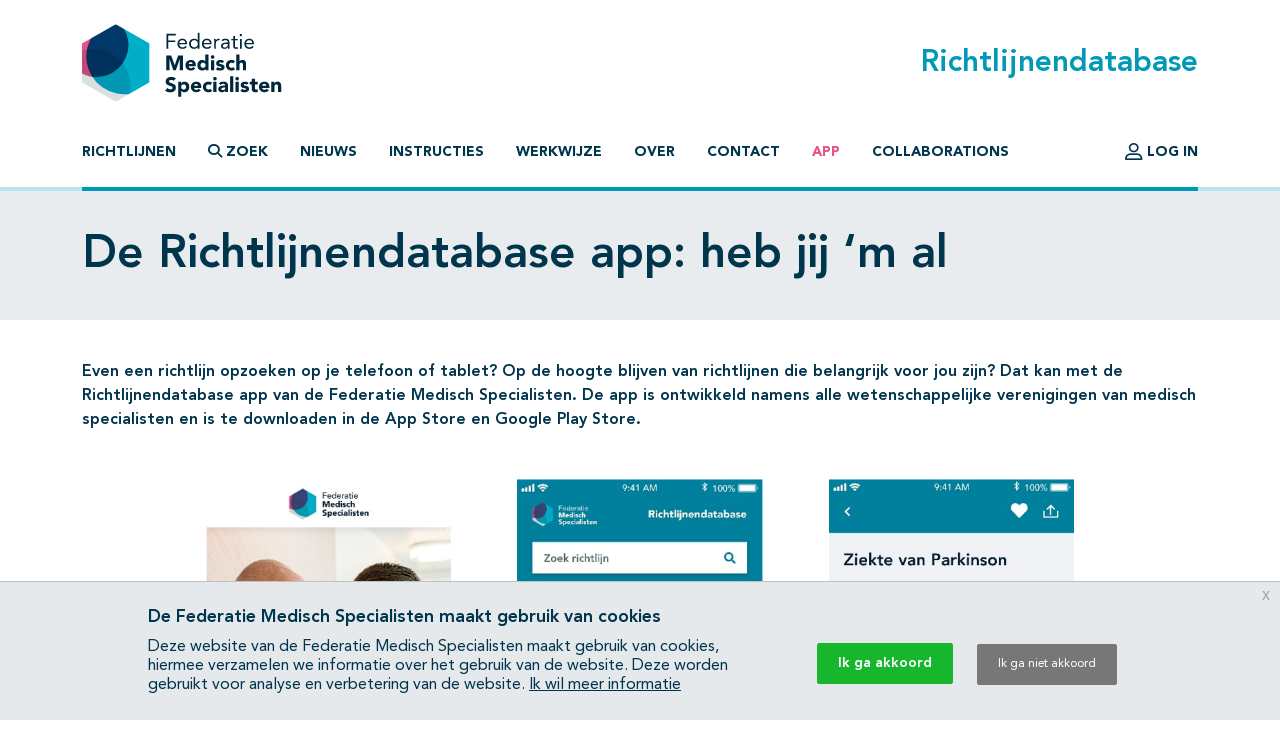

--- FILE ---
content_type: text/html; charset=UTF-8
request_url: https://richtlijnendatabase.nl/app.html?msclkid=f9e9612dc16811ecb865da3a31e41aae
body_size: 4715
content:
<!DOCTYPE html><html class="no-js" lang="nl">
<head>
    <meta http-equiv="X-UA-Compatible" content="IE=edge">

    <meta charset="utf-8">
<meta name="viewport" content="width&#x3D;device-width,&#x20;maximum-scale&#x3D;2.0,&#x20;minimum-scale&#x3D;1.0,&#x20;initial-scale&#x3D;1.0">
<meta name="apple-mobile-web-app-capable" content="yes">
<meta name="msapplication-TileColor" content="&#x23;ffffff">
<meta name="msapplication-config" content="&#x2F;images&#x2F;iconpack&#x2F;browserconfig.xml&#x3F;1cb91424">
<meta name="theme-color" content="&#x23;ffffff">
	<title>De Richtlijnendatabase app: heb jij ‘m al - Richtlijnendatabase</title>
        <script >
    //<!--
    window.Application = window.Application || {};
window.Application.config = JSON.parse('\x5B\x5D');

    //-->
</script>    <script>
(function(i,s,o,g,r,a,m){i['GoogleAnalyticsObject']=r;i[r]=i[r]||function(){
(i[r].q=i[r].q||[]).push(arguments)},i[r].l=1*new Date();a=s.createElement(o),
m=s.getElementsByTagName(o)[0];a.async=1;a.src=g;m.parentNode.insertBefore(a,m)
})(window,document,'script','https://www.google-analytics.com/analytics.js','ga');
ga('create', 'UA-42540381-2');
ga('set', 'anonymizeIp', true);
ga('send', 'pageview');
ga('send', 'event', 'textnavigation', 'index', 'app', '0');
</script>

	<link href="&#x2F;images&#x2F;iconpack&#x2F;favicon.ico&#x3F;9804d7b5" rel="shortcut&#x20;icon">
<link href="&#x2F;images&#x2F;iconpack&#x2F;safari-pinned-tab.svg&#x3F;de3a28cc" rel="mask-icon">
<link href="&#x2F;images&#x2F;iconpack&#x2F;site.webmanifest&#x3F;f313b472" rel="manifest">
<link href="&#x2F;images&#x2F;iconpack&#x2F;favicon-16x16.png&#x3F;9592c4ff" rel="icon" sizes="16x16" type="image&#x2F;png">
<link href="&#x2F;images&#x2F;iconpack&#x2F;favicon-32x32.png&#x3F;8cefdb7d" rel="icon" sizes="32x32" type="image&#x2F;png">
<link href="&#x2F;images&#x2F;iconpack&#x2F;apple-touch-icon.png&#x3F;73c84f54" rel="apple-touch-icon" sizes="180x180">
<link href="&#x2F;assets&#x2F;dist&#x2F;common&#x2F;common.ae89e2c8.css" media="all" rel="stylesheet" type="text&#x2F;css">
<link href="&#x2F;assets&#x2F;dist&#x2F;cookiecompliance&#x2F;notice.2261fec1.css" media="all" rel="stylesheet" type="text&#x2F;css">
</head>
<body id="body" class="">
<script async src="https://www.googletagmanager.com/gtag/js?id=GTM-MW7CZV"></script><script>
window.dataLayer = window.dataLayer || [];
function gtag(){dataLayer.push(arguments);}
gtag('js', new Date());

gtag('config', 'GTM-MW7CZV');
gtag('config', 'GTM-MW7CZV', { 'anonymize_ip': true });
</script>

<div class="position-relative d-flex flex-column min-vh-100">

    <header class="main-header border-bottom border-primary-light border-width-1">
        <div class="main-header-top container pt-4 pb-3 d-flex justify-content-between align-items-center">
            <a class="logo" href="&#x2F;">
                <img src="/images/logo.svg?dbd77da5" alt="Home">
            </a>

            <h1 class="m-0 text-primary">Richtlijnendatabase</h1>
        </div>

        <div class="navigation container">
            <nav class="navbar navbar-expand-lg navbar-light border-bottom border-primary border-width-1 mb-n1">
                <div class="mx-auto">
                    <a class="navbar-toggler btn" href="&#x2F;zoek">
                        <span class="fa-solid fa-magnifying-glass" aria-hidden="true"></span>
                        Zoek                    </a>
                    <button class="navbar-toggler btn" type="button" data-bs-toggle="collapse" data-bs-target="#main-navigation" aria-controls="main-navigation" aria-expanded="false">
                        <span class="fa-solid fa-bars" aria-hidden="true"></span>
                        <span class="fa-solid fa-times" aria-hidden="true"></span>
                        Menu                    </button>
                </div>

                <div class="collapse navbar-collapse" id="main-navigation">
                    <ul class="navbar-nav&#x20;flex-column&#x20;flex-lg-row&#x20;me-auto">
                            
        
        <li class="nav-item">
            <a class="nav-link" href="&#x2F;">
                                Richtlijnen            </a>

                    </li>
                            
        
        <li class="nav-item">
            <a class="nav-link" href="&#x2F;zoek">
                                        <span class="fa-solid&#x20;fa-magnifying-glass" aria-hidden="true"></span>
                                    Zoek            </a>

                    </li>
                            
        
        <li class="nav-item">
            <a class="nav-link" href="&#x2F;nieuws">
                                Nieuws            </a>

                    </li>
                            
        
        <li class="nav-item">
            <a class="nav-link" href="&#x2F;instructies.html">
                                Instructies            </a>

                    </li>
                            
        
        <li class="nav-item">
            <a class="nav-link" href="&#x2F;werkwijze.html">
                                Werkwijze            </a>

                    </li>
                            
        
        <li class="nav-item">
            <a class="nav-link" href="&#x2F;over_deze_site.html">
                                Over            </a>

                    </li>
                            
        
        <li class="nav-item">
            <a class="nav-link" href="&#x2F;contact">
                                Contact            </a>

                    </li>
                            
        
        <li class="nav-item">
            <a class="nav-link active" href="&#x2F;app.html">
                                App            </a>

                    </li>
                            
        
        <li class="nav-item">
            <a class="nav-link" href="&#x2F;collaborations.html">
                                Collaborations            </a>

                    </li>
    </ul>
                    <ul class="navbar-nav&#x20;flex-column&#x20;flex-lg-row">
                                    
        
        <li class="nav-item">
            <a class="nav-link" href="&#x2F;login.html">
                                        <span class="fa-regular&#x20;fa-user-large&#x20;fa-lg" aria-hidden="true"></span>
                                    Log in            </a>

                    </li>
            </ul>
                </div>
            </nav>
        </div>
    </header>

    <main class="main-content">
        <div class="jumbotron">
    <div class="container">
        <h1>De Richtlijnendatabase app: heb jij ‘m al</h1>
    </div>
</div>

<div class="container mb-5">
    <div class="row">

        
        <div class="col-lg">
            <article class="article">
                <p><strong>Even een richtlijn opzoeken op je telefoon of tablet? Op de hoogte blijven van richtlijnen die belangrijk voor jou zijn? Dat kan met de Richtlijnendatabase app van de Federatie Medisch Specialisten. De app is ontwikkeld namens alle wetenschappelijke verenigingen van medisch specialisten en is te downloaden in de App Store en Google Play Store.</strong></p>
<p>&nbsp;</p>
<p><strong><img style="display: block; margin-left: auto; margin-right: auto;" src="/uploaded/images/App/richtlijnendatabase_app_screenshots.png?u=1XZn16" alt="" width="900" height="473"></strong></p>
<p>&nbsp;</p>
<p>&nbsp;</p>
<p><strong>De app in vogelvlucht</strong></p>
<ul>
<li>Op de startpagina zie je direct de richtlijnen die je volgt.</li>
<li>Volg richtlijnen door een richtlijn op te zoeken en te tikken op het hartje.</li>
<li>In je profiel kun je instellen of je notificaties wilt ontvangen als er iets verandert in een richtlijn die je volgt, en waar je die notificaties wilt zien. Bij ‘meldingen’ vind je alle notificatieberichten over updates van richtlijnen die jij volgt.</li>
<li>Ook kun je bij je profiel recente zoekopdrachten en recent bekeken richtlijnen terugvinden. Daarnaast bevat de app nieuws vanuit de Federatie en richtlijnen nieuws. Dit kun je vinden bij ‘Meer’. Ook is er een link naar de website van jouw wetenschappelijke vereniging.</li>
</ul>
<p><strong>In 2 stappen naar gebruik van de app</strong></p>
<p>&nbsp;</p>
<p><strong style="font-size: 1rem;">1. Download de Richtlijnendatabase app</strong></p>
<p>&nbsp;</p>
<p><a href="https://apps.apple.com/us/app/richtlijnendatabase/id1572194541" target="_blank" rel="noopener"><img src="/uploaded/images/App/app-store-logo.png?u=1XTvr3" alt="" width="150" height="48"></a></p>
<p>&nbsp;</p>
<p><a href="https://play.google.com/store/apps/details?id=com.federatiemedischspecialisten.richtlijnendatabaseapp&amp;gl=NL" target="_blank" rel="noopener"><img src="/uploaded/images/App/google-play-logo.png?u=1XTwjW" alt="" width="150" height="48"></a></p>
<p>&nbsp;</p>
<p><strong style="font-size: 1rem;">2. Gebruikersaccount</strong></p>
<ul>
<li>Heb je al wel een gebruikersaccount van de Richtlijnendatabase? Log dan direct in met jouw inloggegevens.</li>
<li>Heb je nog geen gebruikersaccount van de Richtlijnendatabase? Open dan de app en volg de instructies om een gebruikersaccount aan te maken.&nbsp;&nbsp;</li>
</ul>
<p>Volg daarna de instructies in de app om richtlijnen te volgen en notificaties te ontvangen.</p>
<p>&nbsp;</p>
<p><strong style="font-size: 1rem;">Vragen?</strong></p>
<p>Heb je vragen over de app of kun je iets niet vinden? Kijk dan bij Veelgestelde <a href="https://demedischspecialist.nl/veelgestelde-vragen-richtlijnendatabase-app" target="_blank" rel="noopener">vragen</a> of neem contact op via <a href="mailto:info@richtlijnendatabase.nl">info@richtlijnendatabase.nl</a>.</p>
<p>&nbsp;</p>
<p>De Richtlijnendatabase app is ontwikkeld met financiering van&nbsp;<a href="https://demedischspecialist.nl/themas/thema/kwaliteitsgelden-medisch-specialisten#skms">Stichting Kwaliteitsgelden Medisch Specialisten (SKMS)</a>.</p>
<p>&nbsp;</p>
<p><strong>De Richtlijnendatabase app: Heb jij 'm al?</strong></p>
<p><iframe title="YouTube video player" src="https://www.youtube.com/embed/tyXt_cjEhN8" width="560" height="315" frameborder="0" allowfullscreen="allowfullscreen"></iframe></p>
<p>&nbsp;</p>
<p>De Richtlijnendatabase app is ontwikkeld met financiering vanuit de Stichting Kwaliteitsgelden Medisch Specialisten.</p>            </article>
        </div>

    </div>
</div>
    </main>

    <footer class="main-footer bg-light border-top border-width-1 mt-auto">
        <div class="container">
            <div class="pt-5 border-top border-dark border-width-1 mt-n1">
                <div class="row">
                    <div class="direct col-md-6 col-lg-3 mb-4">
                        
    
    <h2>Direct naar</h2>
    <nav>
        <ul class="list-unstyled">
                            
                <li>
                                            <a href="https&#x3A;&#x2F;&#x2F;www.demedischspecialist.nl" target="_blank" rel="external" class="d-flex justify-content-between">
                            <span>Federatie Medisch Specialisten</span>
                            <span aria-hidden="true">
                                <span class="fa-regular fa-external-link fa-lg text-secondary"></span>
                            </span>
                        </a>
                                    </li>
                            
                <li>
                                            <a href="https&#x3A;&#x2F;&#x2F;www.opleidingsetalage.nl" target="_blank" rel="external" class="d-flex justify-content-between">
                            <span>Opleidingsetalage</span>
                            <span aria-hidden="true">
                                <span class="fa-regular fa-external-link fa-lg text-secondary"></span>
                            </span>
                        </a>
                                    </li>
                            
                <li>
                                            <a href="https&#x3A;&#x2F;&#x2F;www.medischevervolgopleidingen.nl" target="_blank" rel="external" class="d-flex justify-content-between">
                            <span>Medische vervolgopleidingen</span>
                            <span aria-hidden="true">
                                <span class="fa-regular fa-external-link fa-lg text-secondary"></span>
                            </span>
                        </a>
                                    </li>
                            
                <li>
                                            <a href="https&#x3A;&#x2F;&#x2F;www.medischevervolgopleidingen.nl&#x2F;tokio-traject-en-model" target="_blank" rel="external" class="d-flex justify-content-between">
                            <span>TOKIO Optimum Project</span>
                            <span aria-hidden="true">
                                <span class="fa-regular fa-external-link fa-lg text-secondary"></span>
                            </span>
                        </a>
                                    </li>
                    </ul>
    </nav>
                    </div>

                    <div class="about col-md-6 col-lg offset-xl-1 mb-4">
                        
    
    <h2>Over de Federatie</h2>
    <nav>
        <ul class="list-unstyled">
                            
                <li>
                                            <a href="https&#x3A;&#x2F;&#x2F;www.demedischspecialist.nl&#x2F;federatie&#x2F;leden-0" rel="external">
                            Wat is de Federatie?                        </a>
                                    </li>
                            
                <li>
                                            <a href="https&#x3A;&#x2F;&#x2F;www.demedischspecialist.nl&#x2F;federatie&#x2F;federatie-medisch-specialisten" rel="external">
                            Wat doet de Federatie?                        </a>
                                    </li>
                    </ul>
    </nav>
                    </div>

                    <div class="links col-md-6 col-lg mb-4">
                        
    
    <h2>Nuttige links</h2>
    <nav>
        <ul class="list-unstyled">
                            
                <li>
                                            <a href="https&#x3A;&#x2F;&#x2F;www.demedischspecialist.nl&#x2F;federatie&#x2F;belangenbehartiging-en-mediabeleid" rel="external">
                            Diensten &amp; advies                        </a>
                                    </li>
                            
                <li>
                                            <a href="http&#x3A;&#x2F;&#x2F;www.demedischspecialist.nl&#x2F;vacatures" rel="external">
                            Werken bij                        </a>
                                    </li>
                            
                <li>
                                            <a id="menu-73" href="&#x2F;gebruikersvoorwaarden.html">Gebruikersvoorwaarden</a>                                    </li>
                            
                <li>
                                            <a href="https&#x3A;&#x2F;&#x2F;www.demedischspecialist.nl&#x2F;privacy-statement" rel="external">
                            Privacyverklaring                        </a>
                                    </li>
                    </ul>
    </nav>
                    </div>

                    <div class="contact col-md-6 col-lg mb-4">
                        <h2>Contact</h2>
                        <p>Mercatorlaan 1200<br/>3528 BL Utrecht</p>
                        <ul class="list-unstyled">
                            <li>
                                <a class="text-nowrap" href="tel:0885053434">
                                    <span class="fa-solid fa-phone me-2" aria-hidden="true"></span>(088) 505 34 34
                                </a>
                            </li>
                            <li>
                                <a class="text-nowrap" href="mailto:info@richtlijnendatabase.nl">
                                    <span class="fa-solid fa-envelope-open me-2" aria-hidden="true"></span>info@richtlijnendatabase.nl
                                </a>
                            </li>
                        </ul>
                    </div>
                </div>

                <nav class="social text-md-end mb-4" aria-label="Social&#x20;media">
                    <ul class="list-inline">
                        <li class="list-inline-item">
                            <a href="https://www.youtube.com/channel/UCzjAkWCKlfCi53K8xDyDiHw">
                                <span class="fa-stack" aria-hidden="true">
                                    <span class="fa-solid fa-circle fa-stack-2x"></span>
                                    <span class="fa-brands fa-youtube fa-stack-1x fa-inverse"></span>
                                </span>
                                <span class="visually-hidden">YouTube</span>
                            </a>
                        </li><li class="list-inline-item">
                            <a href="https://www.linkedin.com/company/federatie-medisch-specialisten">
                                <span class="fa-stack" aria-hidden="true">
                                    <span class="fa-solid fa-circle fa-stack-2x"></span>
                                    <span class="fa-brands fa-linkedin-in fa-stack-1x fa-inverse"></span>
                                </span>
                                <span class="visually-hidden">LinkedIn</span>
                            </a>
                        </li>
                    </ul>
                </nav>
            </div>
        </div>

        <div class="policies small py-3 bg-white">
            <div class="container">
                <div class="row">
                    <div class="col-md">
                        <p class="m-0"><strong>KvK Federatie Medisch Specialisten:</strong> 40483480</p>
                    </div>
                    <div class="col-md text-md-end">
                        <nav>
<ul class="list-inline mb-0">
            
        <li class="list-inline-item">
            <a id="menu-55" href="https&#x3A;&#x2F;&#x2F;www.demedischspecialist.nl&#x2F;privacyverklaring">Privacyverklaring</a>        </li>
    </ul></nav>
                    </div>
                </div>
            </div>
        </div>
    </footer>

    <div class="scroll-top">
        <div class="scroll-top-link-container">
            <a href="#body" class="scroll-top-link">
                <span class="fa-solid fa-chevron-up fa-2x" aria-hidden="true"></span>
                <span class="visually-hidden">Back to top</span>
            </a>
        </div>
    </div>

</div>


<script>var cookie_name = "CookieCompliance";</script>
<article id="cookie-notice" class="cookie-notice bottom">
    <div class="cookie-notice-content">
        <h1>De Federatie Medisch Specialisten maakt gebruik van cookies</h1>

        <p>
            Deze website van de Federatie Medisch Specialisten maakt gebruik van cookies, hiermee verzamelen we informatie over het gebruik van de website. Deze worden gebruikt voor analyse en verbetering van de website.
                            <a id="cookie-notice-info" class="cookie-notice-info" target="_blank"
                    href="https&#x3A;&#x2F;&#x2F;www.demedischspecialist.nl&#x2F;privacy-statement">
                    Ik wil meer informatie                </a>
                    </p>

        <ul class="cookie-notice-button-group">
            <li class="cookie-notice-button">
                <a id="cookie-notice-accept" class="cookie-notice-accept CookiesOK" href="#">
                    Ik ga akkoord                </a>
            </li>
                        <li class="cookie-notice-button">
                <a id="cookie-notice-decline" class="cookie-notice-decline" href="#">
                    Ik ga niet akkoord                </a>
            </li>
                    </ul>

        <a href="#" id="cookie-notice-close" class="cookie-notice-close">x</a>
    </div>
</article><script  src="&#x2F;assets&#x2F;dist&#x2F;runtime.64717289.js"></script>
<script  src="&#x2F;assets&#x2F;dist&#x2F;vendor&#x2F;jquery.35b49cb5.js"></script>
<script  src="&#x2F;assets&#x2F;dist&#x2F;common&#x2F;common.0b89bb95.js"></script>
<script  src="&#x2F;assets&#x2F;dist&#x2F;cookiecompliance&#x2F;notice.ca673e1f.js"></script>
<script >
    //<!--
    var lcMessages = {"Over deze module":"Over deze module","sluiten":"sluiten","Fout":"Fout","opslaan":"opslaan","Bijlage":"Bijlage","Notitie":"Notitie","annuleren":"annuleren","Profielinformatie":"Profielinformatie","ok":"ok","(toon tekst)":"(toon tekst)","(verberg tekst)":"(verberg tekst)","Favoriet":"Favoriet","Referentie":"Referentie","genereer":"genereer","Wijzigen foto":"Wijzigen foto","Over deze richtlijn":"Over deze richtlijn","Er is geen commentaar ingevuld":"Er is geen commentaar ingevuld","Beste Richtlijnendatabase.nl gebruiker":"Beste Richtlijnendatabase.nl gebruiker","Uw PDF wordt momenteel samengesteld en zal door uw browser worden aangeboden.<br \/>Dit kost afhankelijk van uw keuzes even tijd. Dit informatiescherm kunt u in afwachting van de PDF sluiten.":"Uw PDF wordt momenteel samengesteld en zal door uw browser worden aangeboden.<br \/>Dit kost afhankelijk van uw keuzes even tijd. Dit informatiescherm kunt u in afwachting van de PDF sluiten."};
    //-->
</script>
<script >
    //<!--
    window.toastStorage = JSON.parse('[]');
    //-->
</script></body>
</html>
